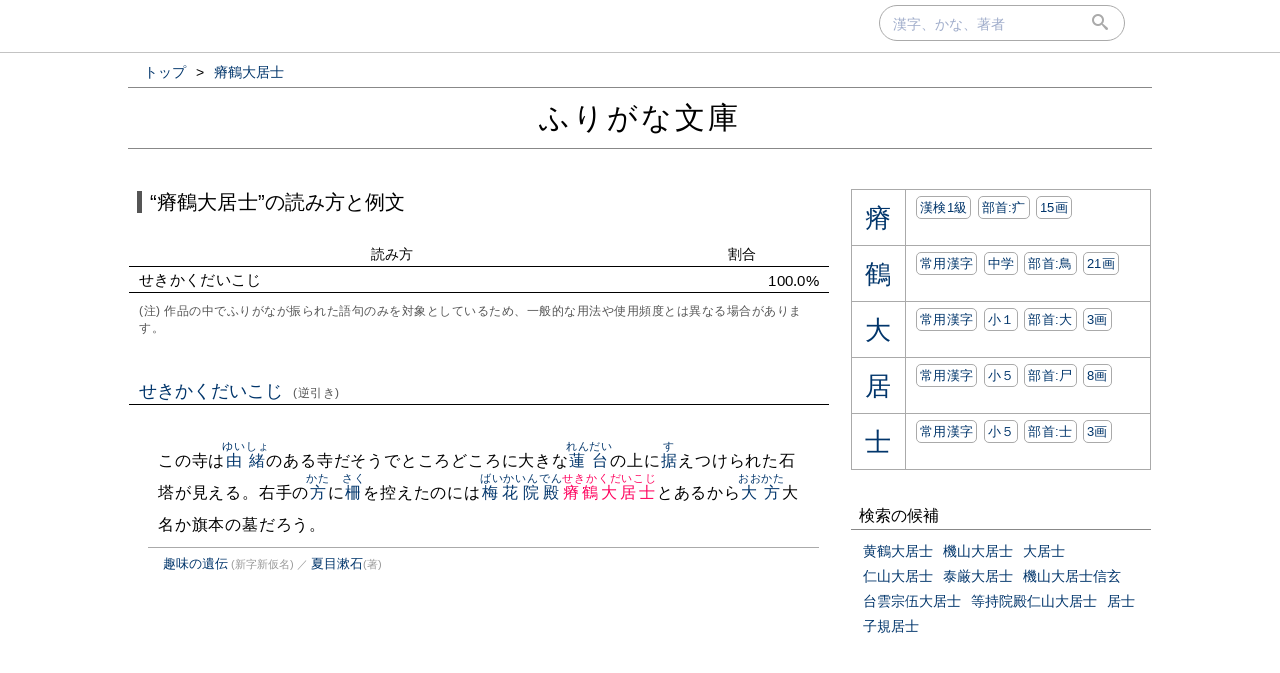

--- FILE ---
content_type: text/html; charset=UTF-8
request_url: https://furigana.info/w/%E7%98%A0%E9%B6%B4%E5%A4%A7%E5%B1%85%E5%A3%AB
body_size: 9628
content:

<!DOCTYPE html>
<html lang='ja'>
<head>
		<meta charset='utf-8'>
		<meta http-equiv='X-UA-Compatible' content='IE=edge'>
		<meta name='viewport' content='width=device-width, initial-scale=1'>
		<meta name='author' content='ふりがな文庫'>
		<meta name='description' content=''>


		<meta name='robots' content='norarchive'>
		<head prefix='og: http://ogp.me/ns# fb: http://ogp.me/ns/fb# article: http://ogp.me/ns/article#'>
		<meta property='og:title' content='“瘠鶴大居士”の読み方と例文｜ふりがな文庫' />
		<meta property='og:type' content='website' />
		<meta property='og:url' content='http://furigana.info/w/%E7%98%A0%E9%B6%B4%E5%A4%A7%E5%B1%85%E5%A3%AB' />
		<meta property='og:image' content='https://furigana.info/img/apple-touch-icon.png' />
		<meta name='twitter:card' content='summary'>
		<meta name='twitter:site' content='@furiganabunko'>
		<meta name='twitter:dnt' content='on'>
		<title>“瘠鶴大居士”の読み方と例文｜ふりがな文庫</title>
		<link rel='stylesheet' href='/css/style.css?202010261'>
		<link rel='stylesheet' href='/css/fonts.css'>
		<link rel='preload' href='/css/fonts/icomoon.ttf?gb4upr' as='font' type='font/ttf' crossorigin='anonymous'>
		<link rel='apple-touch-icon' sizes='152x152' href='/img/apple-touch-icon.png'>
		<script src="//ajax.googleapis.com/ajax/libs/jquery/3.2.1/jquery.min.js" defer></script>
		
		
		<!-- Google tag (gtag.js) -->
		<script async src="https://www.googletagmanager.com/gtag/js?id=G-5YLDX12DE2"></script>
		<script>
			window.dataLayer = window.dataLayer || [];
			function gtag(){dataLayer.push(arguments);}
			gtag('js', new Date());

			gtag('config', 'G-5YLDX12DE2');
		</script>

	</head>
<body>
  <div id="panel">
    <div id="panel_inner">

<div id='search'>
  <div id='searchbox'>
    <form action='/search' id='search_form' autocomplete="on">
      <input type='text' name='q' size='20' id='search_text' placeholder='漢字、かな、著者' onfocus="this.placeholder = ''" onblur="this.placeholder = '漢字、かな、著者'" value=""></input>
      <div id='submit'><button type='submit' id='search_submit'><span class='icon-search'></span></button></div>
    </form>
  </div>
</div>
    </div>
  </div>

<div id='wrapper'>

<ol id='bread_crumb' itemscope itemtype='http://schema.org/BreadcrumbList'>
	<li itemprop='itemListElement' itemscope itemtype='http://schema.org/ListItem'>
		<a itemprop='item' href='/'>
			<span itemprop='name'>トップ</span>
		</a> >
		<meta itemprop='position' content='1' />  
	</li>
	<li itemprop='itemListElement' itemscope itemtype='http://schema.org/ListItem'>
		<a itemprop='item' href='/w/%E7%98%A0%E9%B6%B4%E5%A4%A7%E5%B1%85%E5%A3%AB'>
			<span itemprop='name'>瘠鶴大居士</span>
		</a>
		<meta itemprop='position' content='2' />  
	</li>
</ol>

  <div id='brand'>
    <div id='brand_inner'>
      <div id='brand_logo'><a href='/'>ふりがな文庫</a></div>
    </div>
  </div>

<div id='content'>

<div id='main'>
	<div id='word_head'>
		<div><span class='exp'>“瘠鶴大居士”の読み方と例文</span></div>
	</div>

	<div class="sum">
		<table class="sum_table">
			<tr class="sum_head"><th class="w75p">読み方</th><th class="w25p">割合</th></tr>

			<tr ><td>せきかくだいこじ</td><td class="right">100.0%</td></tr>

		</table>
		<div class="comment">(注) 作品の中でふりがなが振られた語句のみを対象としているため、一般的な用法や使用頻度とは異なる場合があります。</div>
	</div><!-- #sum -->

		
		<div class='yomi_wrapper ' id='bc198cbf'>
			<div class='yomi'>
				<div><a href="/r/%E3%81%9B%E3%81%8D%E3%81%8B%E3%81%8F%E3%81%A0%E3%81%84%E3%81%93%E3%81%98">せきかくだいこじ<span class='comment'>(逆引き)</span></a></div>
			</div>
	
			<div class='examples'>
				<div class='snip'>この寺は<ruby><a href="/w/%E7%94%B1%E7%B7%92">由緒</a><rp>（</rp><rt>ゆいしょ</rt><rp>）</rp></ruby>のある寺だそうでところどころに大きな<ruby><a href="/w/%E8%93%AE%E5%8F%B0">蓮台</a><rp>（</rp><rt>れんだい</rt><rp>）</rp></ruby>の上に<ruby><a href="/w/%E6%8D%AE">据</a><rp>（</rp><rt>す</rt><rp>）</rp></ruby>えつけられた石塔が見える。右手の<ruby><a href="/w/%E6%96%B9">方</a><rp>（</rp><rt>かた</rt><rp>）</rp></ruby>に<ruby><a href="/w/%E6%9F%B5">柵</a><rp>（</rp><rt>さく</rt><rp>）</rp></ruby>を控えたのには<ruby><a href="/w/%E6%A2%85%E8%8A%B1%E9%99%A2%E6%AE%BF">梅花院殿</a><rp>（</rp><rt>ばいかいんでん</rt><rp>）</rp></ruby><ruby class="page_word"><a href="/w/%E7%98%A0%E9%B6%B4%E5%A4%A7%E5%B1%85%E5%A3%AB">瘠鶴大居士</a><rp>（</rp><rt>せきかくだいこじ</rt><rp>）</rp></ruby>とあるから<ruby><a href="/w/%E5%A4%A7%E6%96%B9">大方</a><rp>（</rp><rt>おおかた</rt><rp>）</rp></ruby>大名か旗本の墓だろう。</div>
				<div class='meta'>
					<span>
						<a href='/a/1104'>趣味の遺伝</a><small> (新字新仮名)</small><small>&nbsp;／&nbsp;</small><a href="/u/%E5%A4%8F%E7%9B%AE%E6%BC%B1%E7%9F%B3">夏目漱石</a><small>(著)</small>
					</span>
				</div>
			</div>
	
<div class="hide">
	<div><a href="/w/%E7%98%A0%E9%B6%B4%E5%A4%A7%E5%B1%85%E5%A3%AB:%E3%81%9B%E3%81%8D%E3%81%8B%E3%81%8F%E3%81%A0%E3%81%84%E3%81%93%E3%81%98">瘠鶴大居士(せきかくだいこじ)の例文をもっと<small>(1作品)</small>見る<i class='icon-keyboard_arrow_right'></i></a></div>
</div>
</div><!-- .yomi_wrapper -->

</div><!-- #main -->
<div id='vertical_div'></div>
<div id="right">
<div id="right-inner">

	<div class='sub_module char_box'>
		<table class='char_box'>

			<tr>
				<td class='char'><a href='/c/7620'><span>&#x7620;</span></a></td>
				<td class='descr'><div><span class='buttonize'><a href='/k/s1'>漢検1級</a></span> <span class='buttonize'><a href='/d/104'>部首:⽧</a></span> <span class='buttonize'><a href='/z/15'>15画</a></span></div></td>
			</tr>

			<tr>
				<td class='char'><a href='/c/9DB4'><span>&#x9DB4;</span></a></td>
				<td class='descr'><div><span class='buttonize'><a href='/j/0'>常用漢字</a></span> <span class='buttonize'><a href='/e/7'>中学</a></span> <span class='buttonize'><a href='/d/196'>部首:⿃</a></span> <span class='buttonize'><a href='/z/21'>21画</a></span></div></td>
			</tr>

			<tr>
				<td class='char'><a href='/c/5927'><span>&#x5927;</span></a></td>
				<td class='descr'><div><span class='buttonize'><a href='/j/0'>常用漢字</a></span> <span class='buttonize'><a href='/e/1'>小１</a></span> <span class='buttonize'><a href='/d/37'>部首:⼤</a></span> <span class='buttonize'><a href='/z/3'>3画</a></span></div></td>
			</tr>

			<tr>
				<td class='char'><a href='/c/5C45'><span>&#x5C45;</span></a></td>
				<td class='descr'><div><span class='buttonize'><a href='/j/0'>常用漢字</a></span> <span class='buttonize'><a href='/e/5'>小５</a></span> <span class='buttonize'><a href='/d/44'>部首:⼫</a></span> <span class='buttonize'><a href='/z/8'>8画</a></span></div></td>
			</tr>

			<tr>
				<td class='char'><a href='/c/58EB'><span>&#x58EB;</span></a></td>
				<td class='descr'><div><span class='buttonize'><a href='/j/0'>常用漢字</a></span> <span class='buttonize'><a href='/e/5'>小５</a></span> <span class='buttonize'><a href='/d/33'>部首:⼠</a></span> <span class='buttonize'><a href='/z/3'>3画</a></span></div></td>
			</tr>

		</table>
	</div>

			<div class="sub_module">
				<div class="module_title">検索の候補</div>
				<div class="module_body">
	
					<div class='module_data'>
						<div><a href="/w/%E9%BB%84%E9%B6%B4%E5%A4%A7%E5%B1%85%E5%A3%AB">黄鶴大居士</a></div>
					</div>
	
					<div class='module_data'>
						<div><a href="/w/%E6%A9%9F%E5%B1%B1%E5%A4%A7%E5%B1%85%E5%A3%AB">機山大居士</a></div>
					</div>
	
					<div class='module_data'>
						<div><a href="/w/%E5%A4%A7%E5%B1%85%E5%A3%AB">大居士</a></div>
					</div>
	
					<div class='module_data'>
						<div><a href="/w/%E4%BB%81%E5%B1%B1%E5%A4%A7%E5%B1%85%E5%A3%AB">仁山大居士</a></div>
					</div>
	
					<div class='module_data'>
						<div><a href="/w/%E6%B3%B0%E5%8E%B3%E5%A4%A7%E5%B1%85%E5%A3%AB">泰厳大居士</a></div>
					</div>
	
					<div class='module_data'>
						<div><a href="/w/%E6%A9%9F%E5%B1%B1%E5%A4%A7%E5%B1%85%E5%A3%AB%E4%BF%A1%E7%8E%84">機山大居士信玄</a></div>
					</div>
	
					<div class='module_data'>
						<div><a href="/w/%E5%8F%B0%E9%9B%B2%E5%AE%97%E4%BC%8D%E5%A4%A7%E5%B1%85%E5%A3%AB">台雲宗伍大居士</a></div>
					</div>
	
					<div class='module_data'>
						<div><a href="/w/%E7%AD%89%E6%8C%81%E9%99%A2%E6%AE%BF%E4%BB%81%E5%B1%B1%E5%A4%A7%E5%B1%85%E5%A3%AB">等持院殿仁山大居士</a></div>
					</div>
	
					<div class='module_data'>
						<div><a href="/w/%E5%B1%85%E5%A3%AB">居士</a></div>
					</div>
	
					<div class='module_data'>
						<div><a href="/w/%E5%AD%90%E8%A6%8F%E5%B1%85%E5%A3%AB">子規居士</a></div>
					</div>
	
				</div>
			</div>
			
</div><!-- #right-inner -->
</div><!-- #right -->
</div><!-- #content -->
</div><!-- #wrapper -->

  <div id='footer'>
    <div id='footer_inner'>
      <div class='footer_element'><a href='/about.html' class='footer_link'>当サイトについて</a></div>
      <div class='footer_element'><a href='https://docs.google.com/forms/d/e/1FAIpQLSdj15Xf5FJ4_Mv5DdEXDkrrBn1_9Lmtq6BW8DiFcoq9k4bs_w/viewform?usp=sf_link' target='_blank'>お問い合わせ</a></div>
      <div class='footer_element'><a href='/privacy.html' class='footer_link'>プライバシーポリシー</a></div>
    </div>
  </div>

</body>
</html>


--- FILE ---
content_type: text/css
request_url: https://furigana.info/css/fonts.css
body_size: 1283
content:
@font-face {
	font-family: 'icomoon';
	src:	url('fonts/icomoon.eot?gb4upr');
	src:	url('fonts/icomoon.eot?gb4upr#iefix') format('embedded-opentype'),
		url('fonts/icomoon.ttf?gb4upr') format('truetype'),
		url('fonts/icomoon.woff?gb4upr') format('woff'),
		url('fonts/icomoon.svg?gb4upr#icomoon') format('svg');
	font-weight: normal;
	font-style: normal;
}

[class^="icon-"], [class*=" icon-"] {
	/* use !important to prevent issues with browser extensions that change fonts */
	font-family: 'icomoon' !important;
	speak: none;
	font-style: normal;
	font-weight: normal;
	font-variant: normal;
	text-transform: none;
	line-height: 1;

	/* Better Font Rendering =========== */
	-webkit-font-smoothing: antialiased;
	-moz-osx-font-smoothing: grayscale;
}

/* new-tab */
.new-tab-fore-color span:hover	{
	color: #c22047;
}
/* cog */
.cog-fore-color span:hover	{
	color: #c22047;
}
/* star-full */
.star-full-fore-color span:hover	{
	color: #c22047;
}
/* search */
.search-fore-color span:hover	{
	color: #c22047;
}
/* clock */
.clock-fore-color span:hover	{
	color: #c22047;
}
/* download */
.download-fore-color span:hover	{
	color: #c22047;
}
/* feedly */
.feedly-fore-color span:hover	{
	color: #6cc655;
}
/* pocket */
.pocket-fore-color {
	color: #EE4256;
}
.pocket-fore-color span:hover	{
	color: #EE4256;
}
/* facebook */
.facebook-fore-color {
	color: #445FAC;
}
.facebook-fore-color span:hover	 {
	color: #445FAC;
}
/* Twitter */
.twitter-fore-color {
	/* color: #00a8e8; */
	color: #55acee;
}
.twitter-fore-color span:hover {
	/* color: #00a8e8; */
	color: #55acee;
}
/* google-plus */
.google-plus-fore-color {
	color: #D34836;
}
.google-plus-fore-color span:hover {
	color: #D34836;
}
/* はてな */
.hatena-fore-color {
	color: #2C6EBD;
}
.hatena-fore-color span:hover{
	color: #2C6EBD;
}
/* line */
.line-fore-color {
	color: #5AE628;
}
.line-fore-color span:hover{
	color: #5AE628;
}

.icon-keyboard_arrow_up:before {
	content: "\e903";
}
.icon-keyboard_arrow_right:before {
	content: "\e90c";
}
.icon-keyboard_arrow_left:before {
	content: "\e90d";
}
.icon-keyboard_arrow_down:before {
	content: "\e90e";
}
.icon-menu:before {
	content: "\e900";
}
.icon-book2:before {
	content: "\e901";
}
.icon-home3:before {
	content: "\e902";
}
.icon-newspaper:before {
	content: "\e904";
}
.icon-pencil:before {
	content: "\e905";
}
.icon-play:before {
	content: "\e912";
}
.icon-pacman:before {
	content: "\e916";
}
.icon-connection:before {
	content: "\e91b";
}
.icon-mic:before {
	content: "\e91e";
}
.icon-book:before {
	content: "\e91f";
}
.icon-books:before {
	content: "\e920";
}
.icon-files-empty:before {
	content: "\e925";
}
.icon-price-tags:before {
	content: "\e936";
}
.icon-qrcode:before {
	content: "\e938";
}
.icon-address-book:before {
	content: "\e944";
}
.icon-pushpin:before {
	content: "\e946";
}
.icon-history:before {
	content: "\e94d";
}
.icon-clock:before {
	content: "\e94e";
}
.icon-download:before {
	content: "\e960";
}
.icon-bubbles2:before {
	content: "\e96d";
}
.icon-bubble2:before {
	content: "\e96e";
}
.icon-bubbles4:before {
	content: "\e970";
}
.icon-user:before {
	content: "\e971";
}
.icon-quotes-left:before {
	content: "\e977";
}
.icon-quotes-right:before {
	content: "\e978";
}
.icon-search:before {
	content: "\e986";
}
.icon-cog:before {
	content: "\e994";
}
.icon-pie-chart:before {
	content: "\e99a";
}
.icon-stats-dots:before {
	content: "\e99b";
}
.icon-stats-bars2:before {
	content: "\e99d";
}
.icon-spoon-knife:before {
	content: "\e9a3";
}
.icon-leaf:before {
	content: "\e9a4";
}
.icon-rocket:before {
	content: "\e9a5";
}
.icon-lab:before {
	content: "\e9aa";
}
.icon-bin:before {
	content: "\e9ac";
}
.icon-airplane:before {
	content: "\e9af";
}
.icon-cloud-upload:before {
	content: "\e9c3";
}
.icon-link:before {
	content: "\e9cb";
}
.icon-attachment:before {
	content: "\e9cd";
}
.icon-eye:before {
	content: "\e9ce";
}
.icon-eye-blocked:before {
	content: "\e9d1";
}
.icon-star-empty:before {
	content: "\e9d7";
}
.icon-star-half:before {
	content: "\e9d8";
}
.icon-star-full:before {
	content: "\e9d9";
}
.icon-man-woman:before {
	content: "\e9de";
}
.icon-warning:before {
	content: "\ea07";
}
.icon-plus:before {
	content: "\ea0a";
}
.icon-arrow-right2:before {
	content: "\ea3c";
}
.icon-arrow-down2:before {
	content: "\ea3e";
}
.icon-circle-up:before {
	content: "\ea41";
}
.icon-circle-right:before {
	content: "\ea42";
}
.icon-circle-down:before {
	content: "\ea43";
}
.icon-circle-left:before {
	content: "\ea44";
}
.icon-new-tab:before {
	content: "\ea7e";
}
.icon-share2:before {
	content: "\ea82";
}
.icon-amazon:before {
	content: "\ea87";
}
.icon-google-plus:before {
	content: "\ea8b";
}
.icon-facebook:before {
	content: "\ea90";
}
.icon-instagram:before {
	content: "\ea92";
}
.icon-twitter:before {
	content: "\ea96";
}
.icon-rss:before {
	content: "\ea9b";
}
.icon-youtube:before {
	content: "\ea9d";
}
.icon-github:before {
	content: "\eab0";
}
.icon-tag-add:before {
	content: "\e90a";
}
.icon-tag-add2:before {
	content: "\e90b";
}
.icon-feedly:before {
	content: "\e906";
}
.icon-hatebu:before {
	content: "\e907";
}
.icon-line:before {
	content: "\e908";
}
.icon-pocket:before {
	content: "\e909";
}
